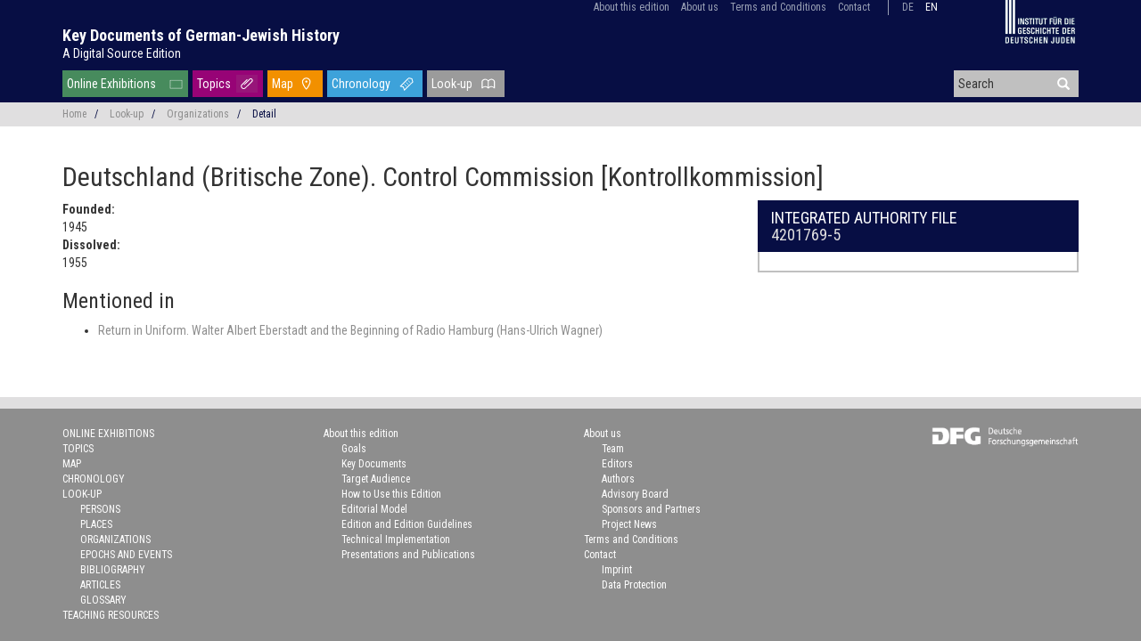

--- FILE ---
content_type: text/html; charset=UTF-8
request_url: https://keydocuments.net/organization/gnd/4201769-5
body_size: 4581
content:
<!doctype html>
<html class="no-js" lang="en-us"
      prefix="og: http://ogp.me/ns# profile: http://ogp.me/ns/profile# place: http://ogp.me/ns/place# books: http://ogp.me/ns/books#">
    <head>
        <meta charset="utf-8" />
        <meta name="viewport" content="width=device-width, initial-scale=1.0" />
        <title>
                                    Deutschland (Britische Zone). Control Commission [Kontrollkommission] |
                        Key Documents of German-Jewish History
                </title>
                        <script type="text/javascript">
            var Hyphenopoly = {
                require: {
                    "de": "Silbentrennungsalgorithmus",
                    "en-us": "Supercalifragilisticexpialidocious"
                },
                setup: {
                    selectors: {
                        ".dta-p": {}
                    }
                }
            };
        </script>
        <script src="/vendor/Hyphenopoly-4.5.0/Hyphenopoly_Loader.js" type="text/javascript"></script>
                                                            <script type="application/ld+json">
            {"@context":"http:\/\/schema.org","@type":"Organization","name":"Deutschland (Britische Zone). Control Commission [Kontrollkommission]","foundingDate":"1945","dissolutionDate":"1955","sameAs":"http:\/\/d-nb.info\/gnd\/4201769-5"}
        </script>
                    

                <script src="/js/jquery-3.3.1.min.js"></script>

        <!-- Latest compiled and minified CSS -->
        <link rel="stylesheet" href="/vendor/bootstrap-3.4.0-dist/css/bootstrap.min.css">

        <!-- Latest compiled and minified JavaScript -->
        <script src="/vendor/bootstrap-3.4.0-dist/js/bootstrap.min.js"></script>

        <!-- Search suggest -->
        <script src="/js/bootstrap3-typeahead.js"></script>

                <link href="/css/base.css" rel="stylesheet">

                <style>
        @media print {
            /* http://drupal.stackexchange.com/a/59908*/
            a[href]:after {
                content: none;
            }
        }
        </style>

            <script src="/js/seealso.js"></script>
    <script>
        var service = new SeeAlsoCollection();
        service.services = {
            'gkdaks' : new SeeAlsoService('https://beacon.findbuch.de/seemore/gnd-aks/-dewp@wd/-jgo-hsd-organisationen')
        };
        service.views = {
            'seealso-ul' : new SeeAlsoUL({
                linkTarget: '_blank',
                maxItems: 100
            })
        };
        service.replaceTagsOnLoad();
    </script>

                <script>
        if (!String.prototype.startsWith) {
            // Polyfill for IE 11
            String.prototype.startsWith = function(searchString, position) {
                position = position || 0;
                return this.indexOf(searchString, position) === position;
            };
        }

        $(document).ready(function() {
            // show back to top arrow upon scroll
            $(window).scroll(function () {
                    if ($(this).scrollTop() > 50) {
                        $('#back-to-top').fadeIn();
                    } else {
                        $('#back-to-top').fadeOut();
                    }
            });
            // scroll body to 0px on click
            $('#back-to-top').click(function () {
                // $('#back-to-top').tooltip('hide');
                $('body,html').animate({
                    scrollTop: 0
                }, 800);
                return false;
            });

            // typeahead for search
            var $input = $('#header-search');
            $input.typeahead({
                autoSelect: true,
                minLength: 3,
                delay: 100,
                source: function (query, process) {
                    $.ajax({
                        url: '/search/suggest',
                        data: { q: query },
                        dataType: 'json'
                    })
                    .done(function(response) {
                        return process(response);
                    });
                }
            });

            $input.change(function() {
                var current = $input.typeahead('getActive');
                if (current) {
                    // Some item from your model is active!
                    if (current.name == $input.val()) {
                        // This means the exact match is found. Use toLowerCase() if you want case insensitive match.
                        window.location = current.url;
                    }
                    else {
                        // This means it is only a partial match, you can either add a new item
                        // or take the active if you don't want new items
                    }
                }
                else {
                    // Nothing is active so it is a new value (or maybe empty value)
                }
            });
        });
        </script>    </head>

    <body role="document" class="route-organization-by-gnd">
        <div id="displaybox" style="display: none;">
            <a href="#" style="display: block; position: absolute; top: 8px; right: 8px;" onclick="$('#displaybox').toggle(); return false;"><svg fill="currentColor" preserveAspectRatio="xMidYMid meet" height="2em" width="2em" viewBox="0 0 40 40" style="vertical-align: middle;"><g><path d="m31.6 10.7l-9.3 9.3 9.3 9.3-2.3 2.3-9.3-9.3-9.3 9.3-2.3-2.3 9.3-9.3-9.3-9.3 2.3-2.3 9.3 9.3 9.3-9.3z"></path></g></svg></a>
            <div id="displayBoxContent" style="background-color: white; margin-top: 2em; margin-left: auto; margin-right: auto; width: 90%; height: 90%; overflow: auto;"></div>
        </div>
                        <header>
            <div class="container">
                <div class="row">
                    <div class="col-sm-12" style="position: relative">
                        <div style="position: absolute; right: 18px; z-index: 100">
                                    <ul id="menu-top" class="list-inline">
            
                            <li class="first">        <a href="/about/edition">About this edition</a>                <ul class="menu_level_1">
            
                <li class="first">        <a href="/about/goals">Goals</a>        
    </li>

    
                <li>        <a href="/about/keydocuments">Key Documents</a>        
    </li>

    
                <li>        <a href="/about/audience">Target Audience</a>        
    </li>

    
                <li>        <a href="/about/usage">How to Use this Edition</a>        
    </li>

    
                <li>        <a href="/about/editorial-model">Editorial Model</a>        
    </li>

    
                <li>        <a href="/about/edition-guidelines">Edition and Edition Guidelines</a>        
    </li>

    
                <li>        <a href="/about/technical-implementation">Technical Implementation</a>        
    </li>

    
                <li class="last">        <a href="/about/publications">Presentations and Publications</a>        
    </li>


    </ul>

    </li>

    
                            <li>        <a href="/about/team">About us</a>                <ul class="menu_level_1">
            
                <li class="first">        <a href="/about/team">Team</a>        
    </li>

    
                <li>        <a href="/about/editors">Editors</a>        
    </li>

    
                <li>        <a href="/about/authors">Authors</a>        
    </li>

    
                <li>        <a href="/about/board">Advisory Board</a>        
    </li>

    
                <li>        <a href="/about/sponsors">Sponsors and Partners</a>        
    </li>

    
                <li class="last">        <a href="/about/news">Project News</a>        
    </li>


    </ul>

    </li>

    
                <li>        <a href="/terms">Terms and Conditions</a>        
    </li>

    
                <li class="last">        <a href="/contact">Contact</a>        
    </li>


    </ul>

                                                        <ul id="menu-lang" class="list-inline">
                                                            <li>
                                                                                                                                                    <a href="https://schluesseldokumente.net/organisation/gnd/4201769-5">de</a>
                                </li>
                                                            <li class="current">
                                                                                                                                                    <a href="/organization/gnd/4201769-5">en</a>
                                </li>
                                                        </ul>
                                                                            <a class="hidden-xs" href="http://www.igdj-hh.de/" target="_blank" rel="noopener">
                        <img src="/img/igdj.png" style="margin-left: 60px; width: 80px; height: auto" alt="Institute for the History of the German Jews" />
                    </a>
                                    </div>
                    </div>
                    <div class="col-sm-12" id="site-name">
                        <h1>
                            <a href="/">Key Documents of German-Jewish History</a><br />
                            <a href="/" id="site-tagline">A Digital Source Edition</a>
                        </h1>
                    </div>
                    <div class="col-sm-9">
                                <ul id="menu-main" class="list-inline">
            
                <li id="menu-item-exhibition" class="first">        <a href="/exhibition">Online Exhibitions</a>        
    </li>

    
                <li id="menu-item-topic">        <a href="/topic">Topics</a>        
    </li>

    
                <li id="menu-item-map">        <a href="/map">Map</a>        
    </li>

    
                <li id="menu-item-chronology">        <a href="/chronology">Chronology</a>        
    </li>

    
                            <li dropdown="dropdown" id="menu-item-lookup" class="current_ancestor last">        <a href="#">Look-up</a>                <ul class="menu_level_1">
            
                <li class="first">        <a href="/person">Persons</a>        
    </li>

    
                <li>        <a href="/place">Places</a>        
    </li>

    
                <li class="current">        <a href="/organization">Organizations</a>        
    </li>

    
                <li>        <a href="/event">Epochs and Events</a>        
    </li>

    
                <li>        <a href="/bibliography">Bibliography</a>        
    </li>

    
                <li>        <a href="/article">Articles</a>        
    </li>

    
                <li class="last">        <a href="/glossary">Glossary</a>        
    </li>


    </ul>

    </li>


    </ul>

                    </div>
                    <div id="header-search-wrapper" class="col-sm-3 hidden-xs">
                        <form action="/search" method="post">
                            <div class="form-group has-feedback" style="margin-bottom: 0">
                            <input autocomplete="off" id="header-search" name="q" type="text" placeholder="Search" />
                            <i style="margin-top: -2px; pointer-events: inherit" onclick=" $(this).closest('form').submit()" class="glyphicon glyphicon-search form-control-feedback"></i>
                            </div>
                        </form>
                    </div>
                </div>
            </div>
        </header>
        
                <div class="container-fluid">
</div>
<div class="container-fluid" id="breadcrumb">
    <div class="container">
        <div class="row">
            <div class="col-sm-12 small">
                                                <ul class="list-inline">
                <li><a
                            href="/">Home</a>&nbsp; &nbsp;<span class="divider">/</span></li>
                    <li><a
                            href="#">Look-up</a>&nbsp; &nbsp;<span class="divider">/</span></li>
                    <li><a
                            href="/organization">Organizations</a>&nbsp; &nbsp;<span class="divider">/</span></li>
                                            <li class="active">Detail</li>                </ul>
            </div>
        </div>
    </div>
</div><!-- .container-fluid -->
        
                <div class="container wrapper">
            <h1>
        Deutschland (Britische Zone). Control Commission [Kontrollkommission]
    </h1>
    <div class="row">
        <div class="col-sm-8">
            <dl>
                            <dt>Founded:</dt>
                <dd>
                    
                    1945
                </dd>
                                                    <dt>Dissolved:</dt>
                <dd>
                    1955
                </dd>
                                                </dl>

            
                        
                        <h3>Mentioned in</h3>
    <ul>
                <li>                                        <a href="/article/wagner-eberstadt-radio-hamburg">
            Return in Uniform. Walter Albert Eberstadt and the Beginning of Radio Hamburg
                        (Hans-Ulrich Wagner)
                    </a>
    </li>
            </ul>
    
        </div>

        <div class="col-sm-4 sidebar">
                                    <div class="container-fluid box">
                <div class="row box-color-title">
                    <div class="col-sm-12">
                        <h4>Integrated Authority File
                        <br /><a href="http://d-nb.info/gnd/4201769-5" target="_blank">4201769-5</a>
                        </h4>
                    </div>
                </div>

                <div class="row box-color-content-inverse">
                                        <div class="col-sm-12">
                        <div title="4201769-5" class="gkdaks seealso-ul"></div>
                    </div>
                </div>
            </div>
                    </div>
    </div><!-- .row -->
        </div>
        
                        <footer>
                        <div id="footer-social" class="container-fluid">
                <div class="row">
                    <div class="col-xs-12" style="z-index: 1; text-align: center">
                    <a class="twitter" target="_blank" href="https://twitter.com/keydocuments" title="@keydocuments" rel="noopener"> </a>
                    </div>
                </div>
            </div>
                        <div id="footer-navigation" class="container">
                <div class="row">
                    <div class="col-xs-12 col-sm-3" style="z-index: 1">
                                                        <ul id="menu-main-footer" class="small">
            
                <li class="first">        <a href="/exhibition">Online Exhibitions</a>        
    </li>

    
                <li>        <a href="/topic">Topics</a>        
    </li>

    
                <li>        <a href="/map">Map</a>        
    </li>

    
                <li>        <a href="/chronology">Chronology</a>        
    </li>

    
                            <li dropdown="dropdown">        <a href="#">Look-up</a>                <ul class="menu_level_1">
            
                <li class="first">        <a href="/person">Persons</a>        
    </li>

    
                <li>        <a href="/place">Places</a>        
    </li>

    
                <li>        <a href="/organization">Organizations</a>        
    </li>

    
                <li>        <a href="/event">Epochs and Events</a>        
    </li>

    
                <li>        <a href="/bibliography">Bibliography</a>        
    </li>

    
                <li>        <a href="/article">Articles</a>        
    </li>

    
                <li class="last">        <a href="/glossary">Glossary</a>        
    </li>


    </ul>

    </li>

    
                <li class="last">        <a href="/education">Teaching Resources</a>        
    </li>


    </ul>

                    </div>
                    <div class="col-xs-6 col-sm-3" style="z-index: 1">
                                                        <ul id="menu-top-footer" class="small">
            
                            <li class="first last">        <a href="/about/edition">About this edition</a>                <ul class="menu_level_1">
            
                <li class="first">        <a href="/about/goals">Goals</a>        
    </li>

    
                <li>        <a href="/about/keydocuments">Key Documents</a>        
    </li>

    
                <li>        <a href="/about/audience">Target Audience</a>        
    </li>

    
                <li>        <a href="/about/usage">How to Use this Edition</a>        
    </li>

    
                <li>        <a href="/about/editorial-model">Editorial Model</a>        
    </li>

    
                <li>        <a href="/about/edition-guidelines">Edition and Edition Guidelines</a>        
    </li>

    
                <li>        <a href="/about/technical-implementation">Technical Implementation</a>        
    </li>

    
                <li class="last">        <a href="/about/publications">Presentations and Publications</a>        
    </li>


    </ul>

    </li>


    </ul>

                    </div>
                    <div class="col-xs-6 col-sm-2" style="z-index: 1">
                                                        <ul id="menu-top-footer" class="small">
            
                            <li class="first">        <a href="/about/team">About us</a>                <ul class="menu_level_1">
            
                <li class="first">        <a href="/about/team">Team</a>        
    </li>

    
                <li>        <a href="/about/editors">Editors</a>        
    </li>

    
                <li>        <a href="/about/authors">Authors</a>        
    </li>

    
                <li>        <a href="/about/board">Advisory Board</a>        
    </li>

    
                <li>        <a href="/about/sponsors">Sponsors and Partners</a>        
    </li>

    
                <li class="last">        <a href="/about/news">Project News</a>        
    </li>


    </ul>

    </li>

    
                <li>        <a href="/terms">Terms and Conditions</a>        
    </li>

    
                            <li class="last">        <a href="/contact">Contact</a>                <ul class="menu_level_1">
            
                <li class="first">        <a href="/kontakt#imprint">Imprint</a>        
    </li>

    
                <li class="last">        <a href="/kontakt#dataprotection">Data Protection</a>        
    </li>


    </ul>

    </li>


    </ul>

                    </div>
                                        <div id="footer-dfg" class="col-sm-4">
                        <a href="https://gepris.dfg.de/gepris/projekt/396810798?language=en" target="_blank" rel="noopener">
                            <img src="/img/dfg.png" style="width: 165px; height: auto" alt="Deutsche Forschungsgemeinschaft" />
                        </a>
                    </div>
                            </div>
            </div>
        </footer>
        
        <a id="back-to-top" href="#" class="btn btn-lg back-to-top" role="button" title="Click to return to the top of the page" data-toggle="tooltip" data-placement="left"><span class="glyphicon glyphicon-chevron-up"></span></a>
        
                                        <!-- Piwik -->
                <script type="text/javascript">
                    var _paq = _paq || [];
                    _paq.push(['setDomains', ['*.juedische-geschichte-online.net','*.jewish-history-online.net']]);
                    _paq.push(['trackPageView']);
                    _paq.push(['enableLinkTracking']);

                    (function() {
                        var u='//juedische-geschichte-online.net/piwik/';
                        _paq.push(['setTrackerUrl', u+'piwik.php']);
                        _paq.push(['setSiteId', 2]);
                        var d=document, g=d.createElement('script'), s=d.getElementsByTagName('script')[0];
                        g.type='text/javascript'; g.async=true; g.defer=true; g.src=u+'piwik.js'; s.parentNode.insertBefore(g,s);
                    })();
                </script>
                <noscript><p><img src="//juedische-geschichte-online.net/piwik/piwik.php?idsite=2" style="border:0;" alt="" /></p></noscript>
                <!-- End Piwik Code -->
                            </body>
</html>


--- FILE ---
content_type: image/svg+xml
request_url: https://keydocuments.net/img/icon/menu-topic.svg
body_size: 2692
content:
<?xml version="1.0" encoding="UTF-8" standalone="no"?>
<!-- Generator: Adobe Illustrator 19.2.1, SVG Export Plug-In . SVG Version: 6.00 Build 0)  -->

<svg
   xmlns:dc="http://purl.org/dc/elements/1.1/"
   xmlns:cc="http://creativecommons.org/ns#"
   xmlns:rdf="http://www.w3.org/1999/02/22-rdf-syntax-ns#"
   xmlns:svg="http://www.w3.org/2000/svg"
   xmlns="http://www.w3.org/2000/svg"
   xmlns:sodipodi="http://sodipodi.sourceforge.net/DTD/sodipodi-0.dtd"
   xmlns:inkscape="http://www.inkscape.org/namespaces/inkscape"
   version="1.1"
   id="Ebene_1"
   x="0px"
   y="0px"
   viewBox="0 0 23.700001 20.2"
   xml:space="preserve"
   sodipodi:docname="menu-topic.svg"
   inkscape:version="0.92.0 r15299"
   width="23.700001"
   height="20.200001"><metadata
     id="metadata3738"><rdf:RDF><cc:Work
         rdf:about=""><dc:format>image/svg+xml</dc:format><dc:type
           rdf:resource="http://purl.org/dc/dcmitype/StillImage" /><dc:title>Klammer</dc:title></cc:Work></rdf:RDF></metadata><defs
     id="defs3736" /><sodipodi:namedview
     pagecolor="#ffffff"
     bordercolor="#666666"
     borderopacity="1"
     objecttolerance="10"
     gridtolerance="10"
     guidetolerance="10"
     inkscape:pageopacity="0"
     inkscape:pageshadow="2"
     inkscape:window-width="1440"
     inkscape:window-height="876"
     id="namedview3734"
     showgrid="false"
     inkscape:zoom="5"
     inkscape:cx="45.604068"
     inkscape:cy="3.7054285"
     inkscape:window-x="-8"
     inkscape:window-y="-8"
     inkscape:window-maximized="1"
     inkscape:current-layer="Ebene_1"
     inkscape:showpageshadow="false" /><style
     type="text/css"
     id="style3701">
	.st0{fill:#971579;}
	.st1{fill:none;stroke:#FFFFFF;stroke-width:1.021;stroke-linecap:round;stroke-miterlimit:10;}
	.st2{fill:#F29000;}
	.st3{fill:none;stroke:#FFFFFF;stroke-width:1.128;}
	.st4{fill:#FFFFFF;}
	.st5{fill:#3DA2DA;}
	.st6{fill:none;stroke:#FFFFFF;stroke-width:1.024;stroke-linecap:round;stroke-linejoin:round;}
	.st7{fill:none;stroke:#FFFFFF;stroke-width:0.731;stroke-linecap:round;}
	.st8{fill:#9B9B9B;}
</style><title
     id="title3703">Klammer</title><g
     id="g3767"><rect
       id="rect3705"
       height="20.200001"
       width="23.700001"
       class="st0"
       y="0"
       x="0"
       style="fill:#971579" /><g
       id="g3709"><path
         id="path3707"
         d="m 12,5.6 -5.9,5.9 c -0.9,0.9 -0.5,2.6 0.5,3.5 0.9,0.9 2.5,0.9 3.4,0 l 7.4,-7.4 c 0.7,-0.7 0.7,-1.8 0,-2.5 -0.7,-0.7 -1.8,-0.7 -2.5,0 l -6,6"
         class="st1"
         inkscape:connector-curvature="0"
         style="fill:none;stroke:#ffffff;stroke-width:1.02100003;stroke-linecap:round;stroke-miterlimit:10" /></g></g></svg>